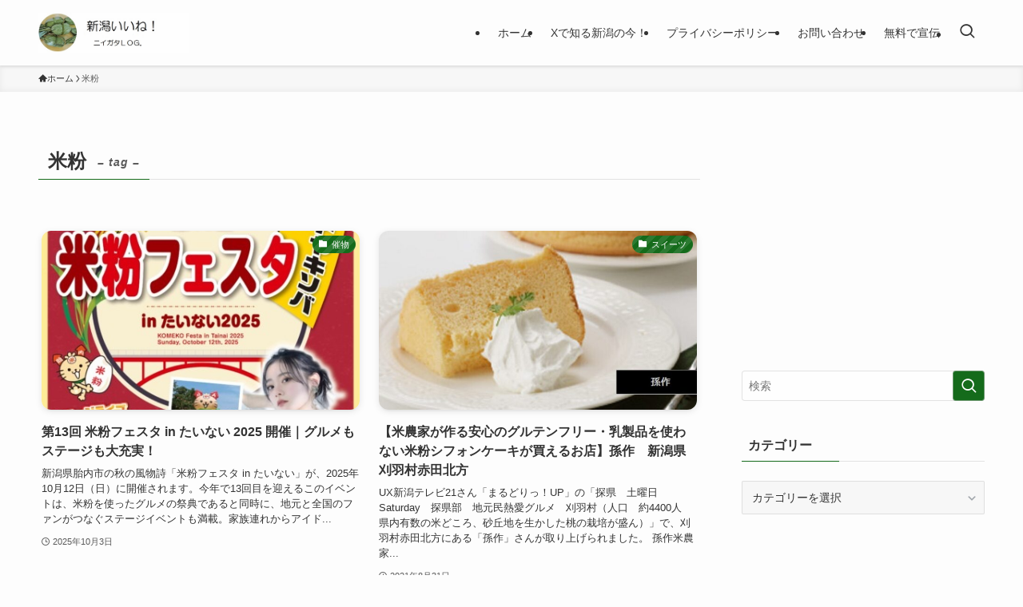

--- FILE ---
content_type: text/html; charset=utf-8
request_url: https://www.google.com/recaptcha/api2/aframe
body_size: 267
content:
<!DOCTYPE HTML><html><head><meta http-equiv="content-type" content="text/html; charset=UTF-8"></head><body><script nonce="Rxa7FiLUIArZUlQylDTebA">/** Anti-fraud and anti-abuse applications only. See google.com/recaptcha */ try{var clients={'sodar':'https://pagead2.googlesyndication.com/pagead/sodar?'};window.addEventListener("message",function(a){try{if(a.source===window.parent){var b=JSON.parse(a.data);var c=clients[b['id']];if(c){var d=document.createElement('img');d.src=c+b['params']+'&rc='+(localStorage.getItem("rc::a")?sessionStorage.getItem("rc::b"):"");window.document.body.appendChild(d);sessionStorage.setItem("rc::e",parseInt(sessionStorage.getItem("rc::e")||0)+1);localStorage.setItem("rc::h",'1768739154691');}}}catch(b){}});window.parent.postMessage("_grecaptcha_ready", "*");}catch(b){}</script></body></html>

--- FILE ---
content_type: application/javascript; charset=utf-8
request_url: https://fundingchoicesmessages.google.com/f/AGSKWxXd5o_wAL4TtiGyDcOgq0fQwAIrA4D6XjWc-xz5_fGWE7eFi2eALEG_KmOVLmgUnWRH93o_3xBWbZ8p6OVBEOPaKQveH71dHydAhtK6pklBAClTbl7sby9P-90vPnDlyuPz2uDz21fohitb-L09jNacoE4HgFAawmKIzoucT9ouGAMa1Auk8DxJXZtF/_/adzonesidead./ad.skin./ad-300x300./popupdfp.-ad-300x450.
body_size: -1293
content:
window['8177f3ff-b212-4592-bdcb-60a89521d6a5'] = true;

--- FILE ---
content_type: application/javascript; charset=utf-8
request_url: https://fundingchoicesmessages.google.com/f/AGSKWxXc12Y_svEDmKjJmQEVHdxcYOhToxbgeyQqWCgihNMjwCt7p7xS9LwLMlNFAT8n3YjWVrDNV50PHyhti-aLcM7If5xhuNQzsfb7kZIyjpKbxrPAPFU5E6MBAINeXTnv5LVB3KHSUQ==?fccs=W251bGwsbnVsbCxudWxsLG51bGwsbnVsbCxudWxsLFsxNzY4NzM5MTU0LDgwOTAwMDAwMF0sbnVsbCxudWxsLG51bGwsW251bGwsWzcsNl0sbnVsbCxudWxsLG51bGwsbnVsbCxudWxsLG51bGwsbnVsbCxudWxsLG51bGwsMV0sImh0dHBzOi8vMzd0b2tpLmNvbS90YWcvJUU3JUIxJUIzJUU3JUIyJTg5LyIsbnVsbCxbWzgsIk05bGt6VWFaRHNnIl0sWzksImVuLVVTIl0sWzE2LCJbMSwxLDFdIl0sWzE5LCIyIl0sWzE3LCJbMF0iXSxbMjQsIiJdLFsyOSwiZmFsc2UiXV1d
body_size: 109
content:
if (typeof __googlefc.fcKernelManager.run === 'function') {"use strict";this.default_ContributorServingResponseClientJs=this.default_ContributorServingResponseClientJs||{};(function(_){var window=this;
try{
var np=function(a){this.A=_.t(a)};_.u(np,_.J);var op=function(a){this.A=_.t(a)};_.u(op,_.J);op.prototype.getWhitelistStatus=function(){return _.F(this,2)};var pp=function(a){this.A=_.t(a)};_.u(pp,_.J);var qp=_.Zc(pp),rp=function(a,b,c){this.B=a;this.j=_.A(b,np,1);this.l=_.A(b,_.Nk,3);this.F=_.A(b,op,4);a=this.B.location.hostname;this.D=_.Dg(this.j,2)&&_.O(this.j,2)!==""?_.O(this.j,2):a;a=new _.Og(_.Ok(this.l));this.C=new _.bh(_.q.document,this.D,a);this.console=null;this.o=new _.jp(this.B,c,a)};
rp.prototype.run=function(){if(_.O(this.j,3)){var a=this.C,b=_.O(this.j,3),c=_.dh(a),d=new _.Ug;b=_.fg(d,1,b);c=_.C(c,1,b);_.hh(a,c)}else _.eh(this.C,"FCNEC");_.lp(this.o,_.A(this.l,_.Ae,1),this.l.getDefaultConsentRevocationText(),this.l.getDefaultConsentRevocationCloseText(),this.l.getDefaultConsentRevocationAttestationText(),this.D);_.mp(this.o,_.F(this.F,1),this.F.getWhitelistStatus());var e;a=(e=this.B.googlefc)==null?void 0:e.__executeManualDeployment;a!==void 0&&typeof a==="function"&&_.Qo(this.o.G,
"manualDeploymentApi")};var sp=function(){};sp.prototype.run=function(a,b,c){var d;return _.v(function(e){d=qp(b);(new rp(a,d,c)).run();return e.return({})})};_.Rk(7,new sp);
}catch(e){_._DumpException(e)}
}).call(this,this.default_ContributorServingResponseClientJs);
// Google Inc.

//# sourceURL=/_/mss/boq-content-ads-contributor/_/js/k=boq-content-ads-contributor.ContributorServingResponseClientJs.en_US.M9lkzUaZDsg.es5.O/d=1/exm=ad_blocking_detection_executable,kernel_loader,loader_js_executable/ed=1/rs=AJlcJMzanTQvnnVdXXtZinnKRQ21NfsPog/m=cookie_refresh_executable
__googlefc.fcKernelManager.run('\x5b\x5b\x5b7,\x22\x5b\x5bnull,\\\x2237toki.com\\\x22,\\\x22AKsRol8sBLyqnjCPbqB2sydGKfg7w151m01vSrzPKafxjdeM9ZQpTa-kCIXXGtSbchALZbx1y2HS91KHdx4mFAov56vCbloj-NpOkj2PkjFBcsJu8zNAlsPoH-L94614Q4eawJEaBEvnDY5UY0OrnFUq-Z4avveUOg\\\\u003d\\\\u003d\\\x22\x5d,null,\x5b\x5bnull,null,null,\\\x22https:\/\/fundingchoicesmessages.google.com\/f\/AGSKWxVOgv5LkFBA2UrB6YpXrGn0nAGlKqicOBYSbdKhOpTDoxeUeaLjwHDTmbg-K2rwa1HVdR1Q7npHCHMKZ131XHLNOjMwhCmPaVVeZQ-tyCk9h4VPwPjkZonI_tNdBm0qKi5y-uDN-Q\\\\u003d\\\\u003d\\\x22\x5d,null,null,\x5bnull,null,null,\\\x22https:\/\/fundingchoicesmessages.google.com\/el\/AGSKWxX3qIPwjVJBbLQCQmnwz9sOd6anfSqLmtFnQdmKo78c-CIKo2O3Cw76vt_TnvfBrkD9LFXf7BXiv4etBdh2O7fs5e6VgyYl0glv8sVophR1lteB6bsevSz5k2fKh4Bwves3NqlyPw\\\\u003d\\\\u003d\\\x22\x5d,null,\x5bnull,\x5b7,6\x5d,null,null,null,null,null,null,null,null,null,1\x5d\x5d,\x5b3,1\x5d\x5d\x22\x5d\x5d,\x5bnull,null,null,\x22https:\/\/fundingchoicesmessages.google.com\/f\/AGSKWxUJpm7FjK8r2rUGmZnvx61AvVOQZ3RDzktalMxnrjAWZuAFo3Sj-ypHUSL0FhGwbd0yEBJhih_-NavKjl0_8I8QZ4fqtWCUkWMG3Q6HkHB0_uq4XmWzKCtoIWVgWrVMyvFhn9QFnQ\\u003d\\u003d\x22\x5d\x5d');}